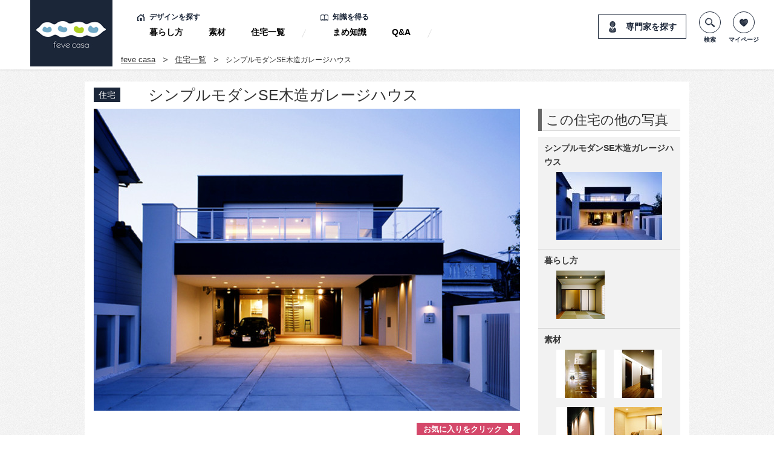

--- FILE ---
content_type: text/html; charset=UTF-8
request_url: https://fevecasa.com/sakuhin/4663/
body_size: 50115
content:
		<!DOCTYPE html PUBLIC "-//W3C//DTD XHTML 1.0 Transitional//EN" "http://www.w3.org/TR/xhtml1/DTD/xhtml1-transitional.dtd">
<html xmlns="http://www.w3.org/1999/xhtml" lang="ja" xml:lang="ja">
<head>
<meta http-equiv="Content-Type" content="text/html; charset=utf-8" />
<meta name="description" content="ゆとりを持って4台の車とバイクが収まる木造のガレージハウスで、1階は趣味室・納戸・ゲストルーム、2階は広いリビング+テラス・寝室・水廻りとなっており、家族4人+犬3匹という家族が機能的でゆとりを持って生活できる動線・ゾーニング計画となっています。" />
<meta name="keywords" content="シンプルモダン,SE,木造,ガレージハウス" />
<title>シンプルモダンSE木造ガレージハウス-fevecasa(フェブカーサ)</title>


<script type="text/javascript">
    var member_login_flag = false;
</script>

    <script type="text/javascript">
        var foote_num = '0';
    </script>
    <meta name="viewport" content="width=device-width" />
            <script type="text/javascript" src="//ajax.googleapis.com/ajax/libs/jquery/1.9.1/jquery.min.js"></script>
        <script type="text/javascript" src="/js/common.js"></script>
    <link rel="stylesheet" type="text/css" href="/css/common.css"/>
    <link rel="stylesheet" type="text/css" href="/css/base.css"/>



<link rel="stylesheet" href="/js/magnific-popup.css" />
<script src="/js/jquery.magnific-popup.min.js"></script>

<script type="text/javascript">
    $(document).ready(function() {

        $('.popup-iframe').magnificPopup({
            type: 'iframe',
            disableOn: 200, //ウィンドウ幅が500px以下だったらモーダル表示させずにリンク先へ遷移
            mainClass: 'mfp-fade',
            removalDelay: 200,
            preloader: false,
            fixedContentPos: false
          });
    });
</script>

<!-- Google Tag Manager -->
<script>(function(w,d,s,l,i){w[l]=w[l]||[];w[l].push({'gtm.start':
new Date().getTime(),event:'gtm.js'});var f=d.getElementsByTagName(s)[0],
j=d.createElement(s),dl=l!='dataLayer'?'&l='+l:'';j.async=true;j.src=
'https://www.googletagmanager.com/gtm.js?id='+i+dl;f.parentNode.insertBefore(j,f);
})(window,document,'script','dataLayer','GTM-PNDMTKQ');</script>
<!-- End Google Tag Manager -->

<script async src="//pagead2.googlesyndication.com/pagead/js/adsbygoogle.js"></script>
<script>
  (adsbygoogle = window.adsbygoogle || []).push({
    google_ad_client: "ca-pub-8736531325199945",
    enable_page_level_ads: true
  });
</script>

<!-- Global site tag (gtag.js) - Google Ads: 754393772 -->
<script async src="https://www.googletagmanager.com/gtag/js?id=AW-754393772"></script>
<script>
  window.dataLayer = window.dataLayer || [];
  function gtag(){dataLayer.push(arguments);}
  gtag('js', new Date());

  gtag('config', 'AW-754393772');
</script>

<!-- Facebook Pixel Code -->
<script>
  !function(f,b,e,v,n,t,s)
  {if(f.fbq)return;n=f.fbq=function(){n.callMethod?
  n.callMethod.apply(n,arguments):n.queue.push(arguments)};
  if(!f._fbq)f._fbq=n;n.push=n;n.loaded=!0;n.version='2.0';
  n.queue=[];t=b.createElement(e);t.async=!0;
  t.src=v;s=b.getElementsByTagName(e)[0];
  s.parentNode.insertBefore(t,s)}(window, document,'script',
  'https://connect.facebook.net/en_US/fbevents.js');
  fbq('init', '723887404716570');
  fbq('track', 'PageView');
</script>
<noscript><img height="1" width="1" style="display:none"
  src="https://www.facebook.com/tr?id=723887404716570&ev=PageView&noscript=1"
/></noscript>
<!-- End Facebook Pixel Code -->

<!-- LINE Tag Base Code -->
<!-- Do Not Modify -->
<script>
(function(g,d,o){
  g._ltq=g._ltq||[];g._lt=g._lt||function(){g._ltq.push(arguments)};
  var h=location.protocol==='https:'?'https://d.line-scdn.net':'http://d.line-cdn.net';
  var s=d.createElement('script');s.async=1;
  s.src=o||h+'/n/line_tag/public/release/v1/lt.js';
  var t=d.getElementsByTagName('script')[0];t.parentNode.insertBefore(s,t);
    })(window, document);
_lt('init', {
  customerType: 'lap',
  tagId: 'a558e27f-c2d7-4caf-a912-e9edda4f5c4c'
});
_lt('send', 'pv', ['a558e27f-c2d7-4caf-a912-e9edda4f5c4c']);
</script>
<noscript>
  <img height="1" width="1" style="display:none"
       src="https://tr.line.me/tag.gif?c_t=lap&t_id=a558e27f-c2d7-4caf-a912-e9edda4f5c4c&e=pv&noscript=1" />
</noscript>
<!-- End LINE Tag Base Code -->

<script type="text/javascript">
var link_url2 = '/sakuhin/4663/';
</script>

<link rel="stylesheet" type="text/css" href="/css/under.css"/>
<script type="text/javascript" src="/js/under.js"></script>
<script type="text/javascript">
function viewMoreImage(c_name,l_name){
	$('.'+c_name+" li ").show();

	$('.'+l_name).hide();
}
</script>

<script type="text/javascript">
var next_id = '';
var prev_id = '';
var max_pop = '6';
var popno = 0;
$(function(){
	var _next = $('.under_slide_right');
	_next.click(changeNext);

	var _left = $('.under_slide_left');
	_left.click(changePrev);

	var _close = $('#popOverlay');
	_close.click(closePop);

	function closePop(){
		$('#popInner').hide();
		$('.under_slide_right').hide();
		$('.under_slide_left').hide();
		$('.popblock').hide();

		$('#popOverlay').fadeOut(300);
	}

	function changeNext(){

		$('.pop'+popno).hide();
		popno = popno+1;

		var link_url = $('.pop'+popno+" .ttl_area a").attr("data_url");

		$.ajax({
			url: link_url,

			dataType: 'json',
			success: function(ds){

			}

		});

		if( max_pop > 1 && popno < max_pop ){
			$('.under_slide_right').show();
		} else {
			$('.under_slide_right').hide();
		}

		if( popno > 1 ){
			$('.under_slide_left').show();
		} else {
			$('.under_slide_left').hide();
		}

		$('.pop'+popno).show();

		var link_url = $('.pop'+popno+" .ttl_area a").attr("href");

		if( link_url == "javascript:void(0)" ){
			link_url = link_url2;
		}

		// ユニバーサル アナリティクスの場合
		ga('send', 'pageview', link_url);

	}

	function changePrev(){
		$('.pop'+popno).hide();
		popno = popno-1;

		var link_url = $('.pop'+popno+" .ttl_area a").attr("data_url");

		$.ajax({
			url: link_url,

			dataType: 'json',
			success: function(ds){

			}

		});

		if( max_pop > 1 && popno < max_pop ){
			$('.under_slide_right').show();
		} else {
			$('.under_slide_right').hide();
		}

		if( popno > 1 ){
			$('.under_slide_left').show();
		} else {
			$('.under_slide_left').hide();
		}

		$('.pop'+popno).show();

		var link_url = $('.pop'+popno+" .ttl_area a").attr("href");

		if( link_url == "javascript:void(0)" ){
			link_url = link_url2;
		}
		// ユニバーサル アナリティクスの場合
		ga('send', 'pageview', link_url);



	}

});



</script>

</head>

<body class="rev">
<div id="popOverlay"></div>
<div id="popBlock">
	<div id="popInner">
    	<p class="under_slide_left  disnon"></p>
        <p class="under_slide_right  disnon"></p>
    	<div class="pop1 disnon popblock">

            <div class="clearfix ttl_area">
                <p>シンプルモダンSE木造ガレージハウス</p>
                <a href="/sakuhin/4663/" data_url="/sakuhin/4663/">詳細を見る</a>
            </div>
                            <p class="image_b"><img src="../../image.php?p=wp-content/uploads/2013/12/01c6c267daf9655d5c85da07ba6e8491.jpg&w=720&h=500" alt="シンプルモダンSE木造ガレージハウス" class="pop_image" /></p>
                    </div>

                <div class="pop2 disnon popblock">
            <div class="clearfix ttl_area">
                <p>時間とともに変化するローコストなモダン和室</p>
                <a href="/life/2194/" data_url="/life/2194/" >詳細を見る</a>
            </div>
                            <p class="image_b"><img src="../../image.php?i=/wp-content/uploads/2013/12/1bc1bffd4c5ff0297d59e23eaff29ef8.jpg&w=720&h=500" alt="時間とともに変化するローコストなモダン和室" class="pop_image" /></p>
                    </div>
        
                <div class="pop3 disnon popblock">
            <div class="clearfix ttl_area">
                <p>光と風が通るシースルー階段</p>
                <a href="/materials/4164/" data_url="/materials/4164/">詳細を見る</a>
            </div>
                            <p class="image_b"><img src="../../image.php?i=/wp-content/uploads/2013/12/93219835cbd1a8a0afe01b337281201c.jpg&w=720&h=500" alt="光と風が通るシースルー階段" class="pop_image" /></p>
                    </div>
                <div class="pop4 disnon popblock">
            <div class="clearfix ttl_area">
                <p>トップライト+光り天井の明るい廊下</p>
                <a href="/materials/3962/" data_url="/materials/3962/">詳細を見る</a>
            </div>
                            <p class="image_b"><img src="../../image.php?i=/wp-content/uploads/2013/12/8921ba863d13ac8bd2655cfa598f7412.jpg&w=720&h=500" alt="トップライト+光り天井の明るい廊下" class="pop_image" /></p>
                    </div>
                <div class="pop5 disnon popblock">
            <div class="clearfix ttl_area">
                <p>光源を隠す連続した壁面照明（ウォールウォッシャー）</p>
                <a href="/materials/3141/" data_url="/materials/3141/">詳細を見る</a>
            </div>
                            <p class="image_b"><img src="../../image.php?i=/wp-content/uploads/2013/12/a92bee132dda449d8c70834f974f8630.jpg&w=720&h=500" alt="光源を隠す連続した壁面照明（ウォールウォッシャー）" class="pop_image" /></p>
                    </div>
                <div class="pop6 disnon popblock">
            <div class="clearfix ttl_area">
                <p>開放できる三本引きのスライド間仕切り建具</p>
                <a href="/materials/2664/" data_url="/materials/2664/">詳細を見る</a>
            </div>
                            <p class="image_b"><img src="../../image.php?i=/wp-content/uploads/2013/12/d357f14d25f2edc7c02a7aba9bee7c14.jpg&w=720&h=500" alt="開放できる三本引きのスライド間仕切り建具" class="pop_image" /></p>
                    </div>
        
    </div>
</div>
<div id="fb-root"></div>
<script>(function(d, s, id) {
  var js, fjs = d.getElementsByTagName(s)[0];
  if (d.getElementById(id)) return;
  js = d.createElement(s); js.id = id;
  js.src = "//connect.facebook.net/ja_JP/all.js#xfbml=1&appId=210911592410143";
  fjs.parentNode.insertBefore(js, fjs);
}(document, 'script', 'facebook-jssdk'));</script>
<div id="fb-root"></div>
<script>(function(d, s, id) {
  var js, fjs = d.getElementsByTagName(s)[0];
  if (d.getElementById(id)) return;
  js = d.createElement(s); js.id = id;
  js.src = "//connect.facebook.net/ja_JP/all.js#xfbml=1&appId=210911592410143";
  fjs.parentNode.insertBefore(js, fjs);
}(document, 'script', 'facebook-jssdk'));</script>
<div id="header">
    <div class="content_header clearfix">
        <h1 class="logo"><a href="/" class="_hover"><img src="/images_new/common/logo.png" alt="fevecasa"></a></h1>
        <div id="btn_menu">
            <span></span>
            <span></span>
            <span></span>
        </div>
        <div id="gnav_wrapper" class="clearfix">
            <div id="gnav" class="clearfix">
                <div class="box_nav">
                    <div class="ttl icon_home">デザインを探す</div>
                    <ul class="list_nav clearfix">
                        <li><a href="/life/">暮らし方</a></li>
                        <li><a href="/materials/">素材</a></li>
                        <li><a href="/sakuhin/">住宅一覧</a></li>
                    </ul>
                </div>
                <div class="box_nav">
                    <div class="ttl icon_book">知識を得る</div>
                    <ul class="list_nav clearfix">
                        <li><a href="/knowhow/">まめ知識</a></li>
                        <li><a href="/qa/">Q&amp;A</a></li>
                    </ul>
                </div>
            </div>
            <div id="header_btn" class="clearfix">
                <ul class="list_btn clearfix">
                	                    <li class="icon_man"><a href="/author/" class="_hover">専門家を探す</a></li>
                </ul>
            </div>
        </div>
        <ul class="list_btn_circle clearfix">
            <li class="icon_lens">
                <a href="javascript:void(0);" class="_hover">
                    <span class="icon"></span>
                    <span class="ttl">検索</span>
                </a>
                <div class="search_area">
                    <form action="/search/" method="get">
                        <input type="text" name="word"  value="" placeholder="キーワード">
                        <input type="submit" value="検索">
                    </form>
                </div>
            </li>
            <li class="icon_heart">
                <a href="/mypage/" class="_hover">
                    <span class="icon"></span>
                    <span class="ttl">マイページ</span>
                </a>
            </li>
        </ul>
        <div id="cover_nav"></div>
    </div>
</div>

<ul id="pnkz">
	<li><a href="/">feve casa</a></li><!--
    --><li><a href="/住宅一覧/">住宅一覧</a></li><!--
	--><li>シンプルモダンSE木造ガレージハウス</li>
</ul>




<div id="contents">
	<div id="contents_block_sub" class="clearfix">
	<div id="contents_inner_sub" class="clearfix">

            	<div id="contents_inner_left_sub">
            <div class="detail_box clearfix">
            	<div class="detail_category">
                	<span>住宅</span>
                </div>
                <div class="detail_ttl">
	                <h3>シンプルモダンSE木造ガレージハウス</h3>
                </div>
            </div>
            <div class="detail_img_box">
            		        	<img src="/image.php?i=/wp-content/uploads/2013/12/01c6c267daf9655d5c85da07ba6e8491.jpg&w=705&h=500" alt="シンプルモダンSE木造ガレージハウス" />
            </div>

            <p class="icon_click">
            	<a >お気に入りをクリック</a>
            </p>
            <ul class="detail_navi clearfix">
            	                <li class="detail_navi1"><span class="eye">67450</span><span class="heart page_like">36</span></li>
                <li class="detail_navi2"><a href="./qa_form.php"><span>質問する</span></a></li>
                                <li class="detail_navi3  like4663"><a href="javascript:void(0);" onclick="countUpDataDetail('m20260122011444','1',4663,'count4663','','like4663','like4663')"><span>Like</span></a></li>
            </ul>

            <div class="detail_sns clearfix">
            	<div class="sns1">
                    <div class="fb-like" data-layout="button_count" data-action="like" data-show-faces="true" data-share="false"></div>
                </div>
                <div class="sns2">
                    <a href="https://twitter.com/share" class="twitter-share-button twitter-count-vertical" data-lang="ja" >ツイート</a>
                    <script>!function(d,s,id){var js,fjs=d.getElementsByTagName(s)[0],p=/^http:/.test(d.location)?'http':'https';if(!d.getElementById(id)){js=d.createElement(s);js.id=id;js.src=p+'://platform.twitter.com/widgets.js';fjs.parentNode.insertBefore(js,fjs);}}(document, 'script', 'twitter-wjs');</script>
                </div>
                <div class="sns3">
                    <a href="//b.hatena.ne.jp/entry/" class="hatena-bookmark-button" data-hatena-bookmark-layout="standard-balloon" data-hatena-bookmark-lang="ja" title="このエントリーをはてなブックマークに追加"><img src="//b.st-hatena.com/images/entry-button/button-only@2x.png" alt="このエントリーをはてなブックマークに追加" width="20" height="20" style="border: none;" /></a><script type="text/javascript" src="//b.st-hatena.com/js/bookmark_button.js" charset="utf-8" async="async"></script>
                </div>
            </div>

            <div>
            	                                        	                            この住宅「シンプルモダンSE木造ガレージハウス」はfeve casa の参加建築家「関戸隆久/株式会社I.P.U.建築計画」が設計した住宅デザインです。                                                                                            「<a href="/life/2194/">時間とともに変化するローコストなモダン和室</a>」                                                                                                「<a href="/life/4164/">光と風が通るシースルー階段</a>」、                                                                「<a href="/life/3962/">トップライト+光り天井の明るい廊下</a>」、                                                                「<a href="/life/3141/">光源を隠す連続した壁面照明（ウォールウォッシャー）</a>」、                                                                「<a href="/life/2664/">開放できる三本引きのスライド間仕切り建具</a>」、                                                                といった画像が登録されています。
                                                                                                    </div>
            <div class="detail_sub_ttl">
            	<h4>住宅詳細</h4>
            </div>
            <div class="sakuhin_prof">
            	<table class="table_architectrist">
					                    <tr>
                        <th>現場所在地</th>
                        <td>
                        -                        </td>
                    </tr>
                                                            <tr>
                        <th>構造</th>
                        <td>-</td>
                    </tr>
                                                            <tr>
                        <th>階数</th>
                        <td>-</td>
                    </tr>
                                                            <tr>
                        <th>工務店</th>
                        <td>-</td>
                    </tr>
                                                            <tr>
                        <th>家族構成</th>
                        <td>-</td>
                    </tr>
                                                            <tr>
                        <th>敷地面積</th>
                        <td>-</td>
                    </tr>
                                                            <tr>
                        <th>延床面積</th>
                        <td>-</td>
                    </tr>
                                                            <tr>
                        <th>建築費用</th>
                        <td>-</td>
                    </tr>
                                                            <tr>
                        <th>建築費坪単価</th>
                        <td>-</td>
                    </tr>
                                                            <tr>
                        <th>設計料</th>
                        <td>-</td>
                    </tr>
                                    </table>
            </div>
                        <div class="detail_sub_ttl">
            	<h4>Q&amp;A教えて建築家</h4>
            </div>

            <div class="detail_qa_txt clearfix">
            	<div class="detail_qa_txt_left">この写真に対して、設計をした建築家に質問ができます。</div>

                <div class="detail_qa_txt_right"><a href="./qa_form.php"><span>この写真に関する質問をする</span></a></div>

            </div>
                                </div>
        
                <div id="contents_inner_right_sub">

            <div class="detail_sub_ttl3">
            	<h5>この住宅の他の写真</h5>
            </div>
            <div class="dtail_reco_box mt10 ">
            	<p>シンプルモダンSE木造ガレージハウス</p>
                <div class="pic_area">
                    	<a href="javascript:void(0);" onclick="showPop2(1);" >
                                                            <img src="../../image.php?p=wp-content/uploads/2013/12/01c6c267daf9655d5c85da07ba6e8491.jpg&w=175&h=175" alt="" />
                                                    </a>
                    </li>
                </div>
            </div>
                        <div class="dtail_reco_box clearfix">
            	<p>暮らし方</p>
                <ul class="clearfix life_image_list">
                	                    <li>
                    	<a href="javascript:void(0);" onclick="showPop2(2);" >
                        	                                <img src="../../image.php?i=/wp-content/uploads/2013/12/1bc1bffd4c5ff0297d59e23eaff29ef8.jpg&w=80&h=80" alt="時間とともに変化するローコストなモダン和室" width="80" />
                                                    </a>
                    </li>
                    
                </ul>
                            </div>
                                    <div class="dtail_reco_box last clearfix">
            	<p>素材</p>
                <ul class="clearfix mate_image_list">
                	                    <li>
                    	<a href="javascript:void(0);" onclick="showPop2(3);" >
                        	                                <img src="../../image.php?i=/wp-content/uploads/2013/12/93219835cbd1a8a0afe01b337281201c.jpg&w=80&h=80" alt="光と風が通るシースルー階段" width="80" />
                                                    </a>
                    </li>
                                        <li>
                    	<a href="javascript:void(0);" onclick="showPop2(4);" >
                        	                                <img src="../../image.php?i=/wp-content/uploads/2013/12/8921ba863d13ac8bd2655cfa598f7412.jpg&w=80&h=80" alt="トップライト+光り天井の明るい廊下" width="80" />
                                                    </a>
                    </li>
                                        <li>
                    	<a href="javascript:void(0);" onclick="showPop2(5);" >
                        	                                <img src="../../image.php?i=/wp-content/uploads/2013/12/a92bee132dda449d8c70834f974f8630.jpg&w=80&h=80" alt="光源を隠す連続した壁面照明（ウォールウォッシャー）" width="80" />
                                                    </a>
                    </li>
                                        <li>
                    	<a href="javascript:void(0);" onclick="showPop2(6);" >
                        	                                <img src="../../image.php?i=/wp-content/uploads/2013/12/d357f14d25f2edc7c02a7aba9bee7c14.jpg&w=80&h=80" alt="開放できる三本引きのスライド間仕切り建具" width="80" />
                                                    </a>
                    </li>
                    
                </ul>
                
            </div>
            
                        <div class="detail_sub_ttl3">
            	<h5>建築家</h5>
            </div>
                        <div class="dtail_auther_box clearfix">
            	<div class="dtail_auther_box_left">
                	<a href='/author/関戸隆久/'  >
                	                        <img src="../../image.php?p=wp-content/uploads/userphoto/125.jpg&w=100" alt="関戸隆久/株式会社I.P.U.建築計画" />
                                        </a>
                </div>
                <div class="dtail_auther_box_right">
                	<p class="dtail_auther_ttl">
                    	関戸隆久/株式会社I.P.U.建築計画                    </p>

                </div>
            </div>
            <p class="mt15"><a href='/author/関戸隆久/'  class="link_more">この建築家のすべての投稿を見る</a></p>
            <a href="/author/form.php?id=125" class="contact_btn_new "><span class="span_txt">お問い合せ</span></a>
            <a href="/author/form.php?id=125&m=s" class="contact_btn_new  "><span class="span_txt">資料請求</span></a>

        </div>
        
    </div>


    <div id="contents_inner">
    	<div id="contents_inner_left">
        	<div class="contents_ttl clearfix">
    <h3>人気<span>ランキング</span></h3>
    <a href="/ranking/" class="ttl_more"><span>もっと見る</span></a>
</div>

<ul class="top_new_rank_arae clearfix">
    
    <li>
                    <p class="top_rank_no"><img src="/images/top/icon_no1.png" width="60" height="60" alt=""/></p>
                <a href="/sakuhin/%e3%82%b9%e3%82%ad%e3%83%83%e3%83%97%e3%83%95%e3%83%ad%e3%82%a2%e3%81%ae3%e4%b8%96%e5%b8%af%e4%bd%8f%e5%ae%85/">
        <img class="rank_main_image" src="/image.php?i=/upload_img/house/20160823_xxfqy3pU.png&w=224&h=224" width="224" height="224" alt="スキップフロアの3世帯住宅" />
        </a>
        <div class="top_rank_data">
            
            <span class="data_show">13</span>
            <span class="data_like ">1</span>
        </div>
    </li>
    
    <li>
                    <p class="top_rank_no"><img src="/images/top/icon_no2.png" width="60" height="60" alt=""/></p>
                <a href="/sakuhin/%e6%9f%94%e3%82%89%e3%81%8b%e3%81%aa%e9%a2%a8%e3%81%8b%e3%82%99%e9%80%9a%e3%82%8b%e9%80%a3%e6%a0%bc%e5%ad%90%e3%83%bb%e3%83%a2%e3%82%bf%e3%82%99%e3%83%b3%e5%92%8c%e9%a2%a8%e3%81%ae%e5%ae%b6/">
        <img class="rank_main_image" src="/image.php?i=/wp-content/uploads/2013/12/6b578907ff85cce0d3423116bb187979.jpg&w=224&h=224" width="224" height="224" alt="柔らかな風が通る連格子・モダン和風の家" />
        </a>
        <div class="top_rank_data">
            
            <span class="data_show">10</span>
            <span class="data_like ">37</span>
        </div>
    </li>
    
    <li>
                    <p class="top_rank_no"><img src="/images/top/icon_no3.png" width="60" height="60" alt=""/></p>
                <a href="/sakuhin/%ef%bd%88%ef%bd%8f%ef%bd%95%ef%bd%93%ef%bd%85_en-%e5%a6%bb%e3%81%af%e3%82%ad%e3%83%83%e3%83%81%e3%83%b3%e3%83%bb%e5%a4%ab%e3%81%af%e5%a4%96%e5%a3%81%e3%81%ae%e5%ae%b6/">
        <img class="rank_main_image" src="/image.php?i=/wp-content/uploads/2014/02/3f011c4b84109bc641978e048c9b1a70.jpg&w=224&h=224" width="224" height="224" alt="House_EN - 妻はキッチン・夫は外壁の家 -" />
        </a>
        <div class="top_rank_data">
            
            <span class="data_show">9</span>
            <span class="data_like ">3</span>
        </div>
    </li>
    </ul>
    
<div class="contents_ttl clearfix">
    <h3><img src="/fevematome/images/top/top_matome_logo.png" alt="fev'sまとめ" /></h3>
    <a href="/fevematome/" class="ttl_more"><span>一覧を見る</span></a>
</div>




<div class="top_contents clearfix" >
		    <!--one-->
        <div class="top_matome_block clearfix">
        <div class="top_matome_block_left" style="margin-bottom: 20px;">
                        <img src="/image.php?i=/upload_img/house/20140612_vwfTCLUL.jpg&w=300&h=200" width="300"  alt="" />
                    </div>
        
        <div class="top_matome_block_right">
            <div class="top_matome_block_right_ttl">
                <h3><a style="color:#333333;font-size:22px;font-weight:normal;line-height:130%;" href="/fevematome/detail.php?id=1531">木の温もりと光の調和：極上のリラックス空間を作る照明アイデア集</a></h3>
            </div>
            <p class="top_matome_block_right_txt">
				家を建てたあとに選べる照明もありますが、実は、埋め込み式や間接照明など“設計段階で決めておくべき照明”も意外と多いのです。光の色合いひとつで、空間の印象は大きく変化します。だからこそ、照明計画は家...            </p> 
            
            <p class="top_matome_block_right_link">
                <a href="/fevematome/detail.php?id=1531">続きを読む</a>
            </p>
            
            <div class="top_matome_block_right_btm">
                <span class="top_matome_block_right_btm_eye">461</span><span class="top_matome_block_right_btm_heart">0</span><span class="top_matome_block_right_btm_category">リビング・ライトアップ・間接照明・癒し・ダウンライト・ダイニング・トップライト</span>
            </div>
            
        </div>
    </div>
    <!--/one-->
	    <!--one-->
        <div class="top_matome_block clearfix">
        <div class="top_matome_block_left" style="margin-bottom: 20px;">
                        <img src="/image.php?i=/upload_img/house/20140512_zXXhTzUh.jpg&w=300&h=200" width="300"  alt="" />
                    </div>
        
        <div class="top_matome_block_right">
            <div class="top_matome_block_right_ttl">
                <h3><a style="color:#333333;font-size:22px;font-weight:normal;line-height:130%;" href="/fevematome/detail.php?id=1532">アクセントカラーの上手な取り入れ方</a></h3>
            </div>
            <p class="top_matome_block_right_txt">
				シンプルな空間に“思い切った色”をひとつ加えるだけで、お部屋の印象は驚くほどセンスアップします。お好きな色を住まいに取り入れ、唯一無二の空間づくりを楽しんでみませんか。            </p> 
            
            <p class="top_matome_block_right_link">
                <a href="/fevematome/detail.php?id=1532">続きを読む</a>
            </p>
            
            <div class="top_matome_block_right_btm">
                <span class="top_matome_block_right_btm_eye">206</span><span class="top_matome_block_right_btm_heart">0</span><span class="top_matome_block_right_btm_category">インテリア・パッシブ・遊び心・トイレ・カラー・グリーン・カラフル・ポップ・ビビット・打ち放し・色・作用・ワンポイント・アクセント・レッド・赤・ビビットカラー</span>
            </div>
            
        </div>
    </div>
    <!--/one-->
	

    <!--one-->
    <!--    <div class="top_matome_block mt20 clearfix">
        <div class="top_matome_block_left">
            <img src="/fevematome/images/top/top02.jpg" width="300" height="200" alt="" />
        </div>
        
        <div class="top_matome_block_right">
            <div class="top_matome_block_right_ttl">
                <h3>
                    今週末はなに作る？素敵なストーブライフのためのお家10選
                </h3>
            </div>
            <p class="top_matome_block_right_txt">
                日中もめっきり寒くなり、家に帰ると暖かい暖房器具が恋しい季節になってきましたね。こたつや床暖房も魅力的ですが、この冬思い切...
            </p> 
            
            <p class="top_matome_block_right_link">
                <a href="#">続きを読む</a>
            </p>
            
            <div class="top_matome_block_right_btm">
                <span class="top_matome_block_right_btm_eye">12</span><span class="top_matome_block_right_btm_heart">12</span><span class="top_matome_block_right_btm_category">暖炉・薪ストーブ・エネルギー・暖房・パッシブ</span>
            </div>
            
        </div>
    </div> -->
    <!--/one-->
    
</div>


        </div>

                <div id="contents_inner_right">

            	<div class="right_box">
        <h4>サービス紹介動画</h4>

        <div class="right_movie_area">
        	<a class="popup-iframe"  href="https://www.youtube.com/watch?v=NmzPc4x17TM" ><img src="/images/top/movie_sample.jpg" width="218" height="109" alt="サービス紹介動画"/></a>
        </div>
    </div>

<!--
    <div class="right_event_area">
        <a href="/event/">
            <img src="/images/common/event_bnr02.jpg" width="250" height="84" alt="専門家のイベント情報"/>
        </a>
    </div>
            -->
        	<ul class="right_bnr_list mt20">
        	        	<li>
            	                <a href="https://www.mokkotsu.com" onclick="ga('send', 'event', '住宅写真一覧・詳細重木', 'click', 'https://www.mokkotsu.com', true);"  target="_blank"   class="_hover">
                                <img src="/upload_img/bnr/20190908_h94zh5ry.png" alt="住宅写真一覧・詳細重木" />
                                </a>
                            </li>
                    </ul>
    
    <div class="right_box2" >
        <h4>おすすめ記事</h4>

        <p class="right_qa_ttl">
        <a href="/public/ad/index5.php" class="clearfix">
        	<span class="ad_right_block02_l">
	            <img src="/image.php?i=/images/ad/05/image001.jpg&w=154&h=154" width="80" class="matome_right_image" alt="" />
            </span>
            <span class="ad_right_block02_r">
	            インテリアコーディネートのコツ。<br />
				アクセントクロスからイメージを広げよう
            </span>
        </a>
        </p>

        <p class="right_qa_ttl">
        <a href="/public/ad/index4.php" class="clearfix">
        	<span class="ad_right_block02_l">
	            <img src="/image.php?i=/images/top/pic_ad04.jpg&w=154&h=154" width="80" class="matome_right_image" alt="" />
            </span>
            <span class="ad_right_block02_r">
	            アメリカのクラシックな住宅をお手本に。<br />外観デザインに合うインテリアスタイルを学ぼう<br /><span class="sponsored_span">Sponsored</span>
            </span>
        </a>
        </p>

    </div>

    <div class="right_box2" >
        <h4>人気のfev’sまとめ</h4>


		
		<p class="right_qa_ttl"><a href="/fevematome/detail.php?id=164" class="clearfix"><img src="/image.php?i=/wp-content/uploads/2013/11/1adc81e21e01b2980e556598bd32f552.jpg&w=160&h=160" width="80" class="matome_right_image" alt="" />スロープのある家</a></p>
    	
		<p class="right_qa_ttl"><a href="/fevematome/detail.php?id=163" class="clearfix"><img src="/image.php?i=/upload_img/house/20150219_eLFB3MHP.jpg&w=160&h=160" width="80" class="matome_right_image" alt="" />職人の腕がなる！狭小を狭小に見せない住宅５連発</a></p>
    	
		<p class="right_qa_ttl"><a href="/fevematome/detail.php?id=1045" class="clearfix"><img src="/image.php?i=/upload_img/house/20160726_URQHhBfd.jpg&w=160&h=160" width="80" class="matome_right_image" alt="" />落ち着いた色が好き！グレー&モカ色の外観特集</a></p>
    	
		<p class="right_qa_ttl"><a href="/fevematome/detail.php?id=1141" class="clearfix"><img src="/image.php?i=/wp-content/uploads/2014/01/e9876edb98d08336320ea9cf14a7b876.jpg&w=160&h=160" width="80" class="matome_right_image" alt="" />半透明素材がつくりだす光の間仕切り</a></p>
    	
		<p class="right_qa_ttl"><a href="/fevematome/detail.php?id=74" class="clearfix"><img src="/image.php?i=/upload_img/matome/20150316_NbJn6LsP.jpg&w=160&h=160" width="80" class="matome_right_image" alt="" />あなたの家の窓から何が見えますか？季節を楽しむ窓8選</a></p>
    	    </div>


    <p class="mt30">
        <a href="/public/index.php"><img src="/images/common/image_join.gif" width="250" height="245" alt="建築家の方へ" /></a>
    </p>
    
    <div id="fb_like_box">
	    <div class="fb-like-box" data-width="250px" data-href="https://www.facebook.com/fevecasa" data-colorscheme="light" data-show-faces="false" data-header="true" data-stream="true" data-show-border="true"></div>
    </div>
        </div>
            </div>
    </div>
</div>



<div class="">
<div id="footer">
    <div id="footer_info" class="clearfix">
        <div class="content_inner">
            <div id="footer_about">
                <div class="inner">
                    <h3 class="ttl">About</h3>
                    <p class="body">
                        feve casa（フェブカーサ）は、住まいのデザインを楽しむ方のための、住空間デザインのポータルサイトです。 <br>
                        <br>
                        暮らし方、素材、品質など、さまざなまアプローチから、あなたが探し求めていた住まいのイメージを見つけ出す事ができます。<br>
                        フェブカーサは、あなたの感性と直感が詰め込まれた、あなただけのページをご用意いたします。<br>
                        <br>
                        感性と直感でつくる理想の住まいのイメージは、きっとあなたの素敵な住まいづくりの道しるべとして、ご活用いただけることと思います。<br>
                        <br>
                        家づくりにワクワクを。<br>
                        フェブカーサは、あなたの心が躍る家づくりをサポートする、住空間デザインのポータルサイトです。
                    </p>
                </div>
            </div>
            <div id="footer_keyword">
                <div class="inner">
                    <h3 class="ttl">人気のキーワード</h3>
                    <ul id="footer_list_keyword" class="clearfix">
                                                                        <li><a href="/side/?id=42">中庭のある家</a></li>
                                                <li><a href="/side/?id=43">ウッドデッキのある家</a></li>
                                                <li><a href="/side/?id=44">バスルームのデザイン</a></li>
                                                <li><a href="/side/?id=45">子供の勉強スペース</a></li>
                                                <li><a href="/side/?id=46">アウトドアリビング</a></li>
                                                <li><a href="/side/?id=47">照明のアイデア</a></li>
                                                <li><a href="/side/?id=48">造作家具のデザイン</a></li>
                                                <li><a href="/side/?id=49">パントリーのある暮らし</a></li>
                                                <li><a href="/side/?id=32">植物のある暮らし</a></li>
                                                <li><a href="/side/?id=33">趣味を楽しむ家</a></li>
                                                <li><a href="/side/?id=34">眺望のよい家</a></li>
                                                <li><a href="/side/?id=35">個性派住宅</a></li>
                                                <li><a href="/side/?id=36">田舎暮らしを楽しむ家</a></li>
                                                <li><a href="/side/?id=37">ホームパーティーを楽しむ</a></li>
                                                <li><a href="/side/?id=38">古民家住宅</a></li>
                                                <li><a href="/side/?id=39">海を望む暮らし</a></li>
                                                <li><a href="/side/?id=40">大開口のある家</a></li>
                                                <li><a href="/side/?id=41">ホームオフィス</a></li>
                                                <li><a href="/side/?id=2">ガレージのある家</a></li>
                                                <li><a href="/side/?id=3">平屋住宅</a></li>
                                                <li><a href="/side/?id=4">スキップフロア</a></li>
                                                <li><a href="/side/?id=5">土間のある家</a></li>
                                                <li><a href="/side/?id=6">バリアフリー住宅</a></li>
                                                <li><a href="/side/?id=7">リビングのデザイン</a></li>
                                                <li><a href="/side/?id=8">キッチンのデザイン</a></li>
                                                <li><a href="/side/?id=9">トイレのデザイン</a></li>
                                                <li><a href="/side/?id=10">整理収納</a></li>
                                                <li><a href="/side/?id=11">家具と収納</a></li>
                                                <li><a href="/side/?id=12">テラスのある家</a></li>
                                                <li><a href="/side/?id=13">ベランダとバルコニー</a></li>
                                                <li><a href="/side/?id=14">屋上のある家</a></li>
                                                <li><a href="/side/?id=15">寝室のデザイン</a></li>
                                                <li><a href="/side/?id=16">階段のデザイン</a></li>
                                                <li><a href="/side/?id=17">吹き抜けのある家</a></li>
                                                <li><a href="/side/?id=18">エクステリアのデザイン</a></li>
                                                <li><a href="/side/?id=19">エコ住宅</a></li>
                                                <li><a href="/side/?id=20">２世帯住宅</a></li>
                                                <li><a href="/side/?id=21">自然素材の家</a></li>
                                                <li><a href="/side/?id=22">３階建て</a></li>
                                                <li><a href="/side/?id=23">狭小住宅の間取り</a></li>
                                                <li><a href="/side/?id=24">無垢材を使った家</a></li>
                                                <li><a href="/side/?id=25">子育て住宅</a></li>
                                                <li><a href="/side/?id=26">シンプルモダン</a></li>
                                                <li><a href="/side/?id=27">コートハウス</a></li>
                                                <li><a href="/side/?id=28">ペットと暮らす家</a></li>
                                                <li><a href="/side/?id=29">屋上庭園</a></li>
                                                <li><a href="/side/?id=30">ガーデニングを楽しむ住まい</a></li>
                                                <li><a href="/side/?id=31">リノベーション住宅</a></li>
                                            </ul>
                </div>
            </div>
        </div>
    </div>
    <div id="footer_link" class="clearfix">
        <div class="content_inner">
            <div class="footer_link_box">
                <h4 class="ttl icon_home">デザインを探す</h4>
                <ul class="footer_list_link clearfix">
                    <li><a href="/life/">暮らし方</a></li>
                    <li><a href="/materials/">素材</a></li>
                    <li><a href="/quality/">品質</a></li>
                    <li><a href="/住宅一覧/">住宅一覧</a></li>
                    <li><a href="/shindan/">住む診断</a></li>
                </ul>
            </div>
            <div class="footer_link_box">
                <h4 class="ttl icon_book">知識を得る</h4>
                <ul class="footer_list_link clearfix">
                    <li><a href="/qa/">専門家Q&amp;A みんなの建築相談</a></li>
                    <li><a href="/knowhow/">まめ知識</a></li>
                </ul>
            </div>
            <div class="footer_link_box">
                <h4 class="ttl">フェブカーサについて</h4>
                <ul class="footer_list_link clearfix">
                    <li><a href="/public/about.php">feve casaとは？</a></li>
                    <li><a href="/public/index.php">専門家の方へ</a></li>
                    <li><a href="/public/faq.php">よくある質問</a></li>
                    <li><a href="/user_mng/">専門家ログイン</a></li>
                </ul>
            </div>
            <div class="footer_link_box">
                <h4 class="ttl">運営会社</h4>
                <ul class="footer_list_link clearfix">
                    <li><a href="/public/ourvision.php">OurVision</a></li>
                    <li><a href="http://www.ncn-se.co.jp/" target="_blank">運営会社</a></li>
                    <li><a href="/inquiry/">お問い合わせ</a></li>
                    <li><a href="/sitemap/">サイトマップ</a></li>
                    <li><a href="/public/policy.php">利用規約</a></li>
                    <li><a href="/public/privacypolicy.php">個人情報保護方針</a></li>
                    <li><a href="/public/entrypolicy.php">登録規約</a></li>
                   
                </ul>
            </div>
        </div>
    </div>
    <div id="copyright">
        <div class="content_inner">
            <address>Copyright&copy; feve casa All rights reserved.</address>
        </div>
    </div>
</div>

<!-- Google Tag Manager (noscript) -->
<noscript><iframe src="https://www.googletagmanager.com/ns.html?id=GTM-PNDMTKQ"
height="0" width="0" style="display:none;visibility:hidden"></iframe></noscript>
<!-- End Google Tag Manager (noscript) -->

<!-- Yahoo Code for your Target List -->
<script type="text/javascript" language="javascript">
/* <![CDATA[ */
var yahoo_retargeting_id = '1EDDPYCF7D';
var yahoo_retargeting_label = '';
var yahoo_retargeting_page_type = '';
var yahoo_retargeting_items = [{item_id: '', category_id: '', price: '', quantity: ''}];
/* ]]> */
</script>
<script type="text/javascript" language="javascript" src="https://b92.yahoo.co.jp/js/s_retargeting.js"></script>
</div>


<script type="text/javascript">
var linecount = 1;
var imgboxCount = "";
var slide_num=1;
var timer = "";
var flag2 = true;
var slide_n = 0;
$(function(){

	imgboxCount = $("#slide01 li").length;
	var slide_start = function() {
		// スクロールするエリアのサイズを決める
		$("ul#slide01").css("width", ( imgboxCount + 1) * 320 +"px");

		for(var i =1;i<=imgboxCount;i++){
			$("li.slide"+i).css("left","0px");
			if(i != 1){
				$("li.slide"+i).hide();
			}
		}


		$("ul#slide01").css("left","0px");


	};


	var slide_img = function() {
		// 表示されている画像を一つ分スライドし、次の画像を表示する
		// 最後の画像（一つ目のコピー）を表示しおえたら、先頭に戻す
		// 現在の表示位置を取得する

		slide_num = slide_num+1;
		if(slide_num > imgboxCount ){
			slide_num = 1;
		}

		var wn=1;

		while( wn <= imgboxCount ){
			$(".slide"+wn).fadeOut(800);
			$(".icon_slide"+wn+" a img").attr({"src":"/images/sp/top/icon_slide.png"});
			wn++;
		}
		$(".icon_slide"+slide_num+" a img").attr({"src":"/images/sp/top/icon_slide_on.png"});
		$(".slide"+slide_num).fadeIn(1000);

	  };

	// スライドを止める際、下記//slide_start();に変更　手順①　（手順④まであり）
	slide_start();
	// 3秒ごとに画面更新する
	// スライドを止める際、下記//var timer = setInterval( slide_img, 5000 );に変更　手順②
	timer = setInterval( slide_img, 3000 );

	var _nextBtn2 = $('.slide_right a');
    var _prevBtn2 = $('.slide_left a');
	_prevBtn2.click(topPrev2);
    _nextBtn2.click(topNext2);

	 var _slideLike = $('.like_btn_area a');
	_slideLike.click(slideLike);

	function topPrev2(){
		clearInterval(timer);

		if( flag2 == true ){


			slide_num = slide_num-1;
			if(slide_num == 0 ){
				slide_num = imgboxCount;
			}

			var wn=1;

			while( wn <= imgboxCount ){
				$(".slide"+wn).fadeOut(800);
				$(".icon_slide"+wn+" a img").attr({"src":"/images/sp/top/icon_slide.png"});
				wn++;
			}
			$(".icon_slide"+slide_num+" a img").attr({"src":"/images/sp/top/icon_slide_on.png"});
			$(".slide"+slide_num).fadeIn(1000);

			flag2 = true;
		}
	}

	function topNext2(){
		clearInterval(timer);

		if( flag2 == true ){

			slide_num = slide_num+1;
			if(slide_num > imgboxCount ){
				slide_num = 1;
			}

			var wn=1;

			while( wn <= imgboxCount ){
				$(".slide"+wn).fadeOut(800);
				$(".icon_slide"+wn+" a img").attr({"src":"/images/sp/top/icon_slide.png"});
				wn++;
			}
			$(".icon_slide"+slide_num+" a img").attr({"src":"/images/sp/top/icon_slide_on.png"});
			$(".slide"+slide_num).fadeIn(1000);
		}
	}


});


function changeSlideSp(n){
	clearInterval(timer);

	slide_num = n;


	var wn=1;
	while( wn <= imgboxCount ){
		$(".slide"+wn).fadeOut(800);
		$(".icon_slide"+wn+" a img").attr({"src":"/images/sp/top/icon_slide.png"});
		wn++;
	}
	$(".icon_slide"+slide_num+" a img").attr({"src":"/images/sp/top/icon_slide_on.png"});
	$(".slide"+slide_num).fadeIn(1000);

	flag2 = true;


}
</script>


</body>
</html>

--- FILE ---
content_type: text/html; charset=utf-8
request_url: https://www.google.com/recaptcha/api2/aframe
body_size: 186
content:
<!DOCTYPE HTML><html><head><meta http-equiv="content-type" content="text/html; charset=UTF-8"></head><body><script nonce="A8wHN0XUBFSITB7WIJRZ-A">/** Anti-fraud and anti-abuse applications only. See google.com/recaptcha */ try{var clients={'sodar':'https://pagead2.googlesyndication.com/pagead/sodar?'};window.addEventListener("message",function(a){try{if(a.source===window.parent){var b=JSON.parse(a.data);var c=clients[b['id']];if(c){var d=document.createElement('img');d.src=c+b['params']+'&rc='+(localStorage.getItem("rc::a")?sessionStorage.getItem("rc::b"):"");window.document.body.appendChild(d);sessionStorage.setItem("rc::e",parseInt(sessionStorage.getItem("rc::e")||0)+1);localStorage.setItem("rc::h",'1769012094984');}}}catch(b){}});window.parent.postMessage("_grecaptcha_ready", "*");}catch(b){}</script></body></html>

--- FILE ---
content_type: text/css
request_url: https://fevecasa.com/css/base.css
body_size: 1337
content:
@charset "UTF-8";
/* Reset
------------------------------------------------------------*/
body,div,dl,dt,dd,ul,ol,li,h1,h2,h3,h4,h5,h6,form,fieldset,input,textarea,p,blockquote,th,td {
	margin: 0;
	padding: 0;
}
address,em,strong,th {
	font-style: normal;
}

table {
	border-collapse: collapse;
	border-spacing: 0;
}

th {
	text-align: left;
}

hr,legend {
	display: none;
}

h1,h2,h3,h4,h5,h6 {
	font-size: 100%;
}

img,fieldset {
	border: 0;
}

li {
	list-style-type: none;
}

img {
	vertical-align: top;
}

/*IE6*/
* html img{
	vertical-align: bottom;
}
/*IE7*/
*:first-child+html img{
	vertical-align: bottom;
}

/* Fonts
------------------------------------------------------------*/
body {
	font-size: 75%; /* IE */
	font-family: "Roboto","Yu Gothic Medium", "游ゴシック Medium", YuGothic, "游ゴシック体","qMmpS Pro W3","Hiragino Kaku Gothic Pro","CI","Meiryo",verdana,Osaka,"lr oSVbN","MS PGothic",Sans-Serif;
}
html>/**/body {
	font-size: 12px; /* Except IE */
}

/* clearfix
------------------------------------------------------------*/
.clearfix:after {
	visibility: hidden;
	display: block;
	font-size: 0;
	content: " ";
	clear: both;
	height: 0;
}

* html .clearfix { zoom: 1; } /* IE6 */
*:first-child+html .clearfix { zoom: 1; } /* IE7 */


--- FILE ---
content_type: text/javascript
request_url: https://fevecasa.com/js/under.js
body_size: 11971
content:
// JavaScript Document

function countUpData2(member_id,post_type,post_id,class_name,class_name2,detail_like){
	//alert('/fev/cout_up.php?member_id='+member_id+'post_type='+post_type+'post_id='+post_id);
	//alert('/cout_up.php?member_id='+member_id+'&post_type='+post_type+'&post_id='+post_id);
	
	if(member_login_flag == false){
		location.href = '/login2/register.php?post_type='+post_type+'&post_id='+post_id;
		return false;
	}
	
	var slide_view = false;
	if(class_name2){
		if( $("."+class_name2).hasClass("active")){
			$("."+class_name2).removeClass("active");
			
			foote_num = foote_num-1;
		} else {
			$("."+class_name2).addClass("active");
			slide_view = 1;
			foote_num = foote_num+1;
		}	
	}
	
	if( foote_num >= 1 ){
		
		$(".my_feve_album_inner").hide();
		$(".my_feve_album_inner2").show();
		$(".my_feve_album1_inner").animate({ bottom: "-250px" }, 0,function(){
				
		});	
	} else {
		
		$(".my_feve_album_inner").show();
		$(".my_feve_album_inner2").hide();
		$(".my_feve_album1_inner").animate({ bottom: "-280px" }, 0,function(){
				
		});	
	}
	
	if(detail_like){
		if(detail_like == 'slide_like0' || detail_like == 'slide_like1' || detail_like == 'slide_like2' || detail_like == 'slide_like3' || detail_like == 'slide_like4' ){
			if( $("."+class_name2+" a ").hasClass("active")){
				$("."+class_name2+"  a ").removeClass("active");
			} else {
				$("."+class_name2+" a ").addClass("active");
				
				
			}
		} else {
			
			if( $("."+detail_like).hasClass("active")){
				//$("."+detail_like).removeClass("like");
				$("."+detail_like).removeClass("active");
				
			} else {
				//$("."+detail_like).addClass("like");
				$("."+detail_like).addClass("active");
				
			}		
		}
	}
	
	$.ajax({
		url: '/cout_up.php?member_id='+member_id+'&post_type='+post_type+'&post_id='+post_id,
		
		dataType: 'json',
		success: function(ds){
			if( ds.error ){
				
			}else{
				
				
				
				for( var i=0; i<ds.length; i++ ){
					
					//$("#side_serise").append("<option value='"+ds[i].series_id+"' >"+ds[i].jpn_name+"</option>");
					//alert(ds[i].count);
					if( i == 0 ){
						
						if(class_name){
							$("."+class_name).html(ds[i].count);
							
							slide_num = ds[i].count*1-1
							slide_num2 = Math.ceil(slide_num/2);
						}
						$("#footer_slide ul").html("");
						$("#ft_fev_count").html(ds[i].total);
						var html1 = $(".page_like").html();
						//alert(class_name2);
						//alert(html1);
						
						$(".page_like").html(ds[i].count);
						
						if(class_name2){
							$("."+class_name2).html(ds[i].count);
						}
						
					}
					if(ds[i].img){
						$("#footer_slide ul").append(ds[i].img);
					}
					
				}
				
				
			}
			
		}
			
	});
	
	if( slide_view ){
		if(footer_flag == 0){
			footer_flag = 1;
			$(".my_feve_album1_inner").animate({ bottom: "0px" }, 300);
		}
	}
	
}

function countUpDataOld(member_id,post_type,post_id,class_name,class_name2,detail_like){
	//alert('/fev/cout_up.php?member_id='+member_id+'post_type='+post_type+'post_id='+post_id);
	//alert('/cout_up.php?member_id='+member_id+'&post_type='+post_type+'&post_id='+post_id);
	var slide_view = false;
	
	if(member_login_flag == false){
		location.href = '/login2/register.php?post_type='+post_type+'&post_id='+post_id;
		return false;
	}
	
	if(class_name2){
		if( $("."+class_name2).hasClass("active")){
			$("."+class_name2).removeClass("active");
			foote_num = foote_num-1;
			
		} else {
			
			$("."+class_name2).addClass("active");
			slide_view = 1;
			foote_num = foote_num+1;
		}	
	}
	
	if( foote_num >= 1 ){
		
		$(".my_feve_album_inner").hide();
		$(".my_feve_album_inner2").show();
		$(".my_feve_album1_inner").animate({ bottom: "-250px" }, 0,function(){
				
		});	
	} else {
		
		$(".my_feve_album_inner").show();
		$(".my_feve_album_inner2").hide();
		$(".my_feve_album1_inner").animate({ bottom: "-280px" }, 0,function(){
				
		});	
	}
	
	if(detail_like){
		if(detail_like == 'slide_like0' || detail_like == 'slide_like1' || detail_like == 'slide_like2' || detail_like == 'slide_like3' || detail_like == 'slide_like4' ){
			if( $("."+class_name2+" a ").hasClass("active")){
				$("."+class_name2+"  a ").removeClass("active");
			} else {
				$("."+class_name2+" a ").addClass("active");
				
				
			}
		} else {
			
			if( $("."+detail_like).hasClass("active")){
				//$("."+detail_like).removeClass("like");
				$("."+detail_like).removeClass("active");
				
			} else {
				//$("."+detail_like).addClass("like");
				$("."+detail_like).addClass("active");
				
			}		
		}
	}
	
	$.ajax({
		url: '/cout_up.php?member_id='+member_id+'&post_type='+post_type+'&post_id='+post_id,
		
		dataType: 'json',
		success: function(ds){
			if( ds.error ){
				
			}else{
				
				
				
				for( var i=0; i<ds.length; i++ ){
					
					//$("#side_serise").append("<option value='"+ds[i].series_id+"' >"+ds[i].jpn_name+"</option>");
					//alert(ds[i].count);
					if( i == 0 ){
						
						if(class_name){
							$("."+class_name).html(ds[i].count);
							
							slide_num = ds[i].count*1-1
							slide_num2 = Math.ceil(slide_num/2);
						}
						$("#footer_slide ul").html("");
						$("#ft_fev_count").html(ds[i].total);
						var html1 = $(".page_like").html();
						//alert(class_name2);
						//alert(html1);
						
						$(".page_like").html(ds[i].count);
						

						if(class_name2){
							$("."+class_name2).html(ds[i].count);
						}
						
					}
					if(ds[i].img){
						$("#footer_slide ul").append(ds[i].img);
					}
					
				}
				
				
			}
			
		}
			
	});
	
	if( slide_view ){
		if(footer_flag == 0){
			footer_flag = 1;
			$(".my_feve_album1_inner").animate({ bottom: "0px" }, 300);
		}
	}
	
}


function countUpDataDetail(member_id,post_type,post_id,class_name,class_name2,detail_like){
	//alert('/fev/cout_up.php?member_id='+member_id+'post_type='+post_type+'post_id='+post_id);
	//alert('/cout_up.php?member_id='+member_id+'&post_type='+post_type+'&post_id='+post_id);
	var slide_view = false;
	
	if(member_login_flag == false){
		location.href = '/login2/register.php?post_type='+post_type+'&post_id='+post_id;
		return false;
	}
	
	if( $(".detail_navi3").hasClass("active")){
		$(".detail_navi").removeClass("active");
		foote_num = foote_num-1;
	} else {
		$(".detail_navi").addClass("active");
		slide_view = 1;
		foote_num = foote_num+1;
	}	
	
	if( foote_num >= 1 ){
		
		$(".my_feve_album_inner").hide();
		$(".my_feve_album_inner2").show();
		$(".my_feve_album1_inner").animate({ bottom: "-250px" }, 0,function(){
				
		});	
	} else {
		
		$(".my_feve_album_inner").show();
		$(".my_feve_album_inner2").hide();
		$(".my_feve_album1_inner").animate({ bottom: "-280px" }, 0,function(){
				
		});	
	}
	
	
	if(detail_like){
		if(detail_like == 'slide_like0' || detail_like == 'slide_like1' || detail_like == 'slide_like2' || detail_like == 'slide_like3' || detail_like == 'slide_like4' ){
			if( $("."+class_name2+" a ").hasClass("active")){
				$("."+class_name2+"  a ").removeClass("active");
			} else {
				$("."+class_name2+" a ").addClass("active");
				
				
			}
		} else {
			
			if( $("."+detail_like).hasClass("active")){
				//$("."+detail_like).removeClass("like");
				$("."+detail_like).removeClass("active");
				
			} else {
				//$("."+detail_like).addClass("like");
				$("."+detail_like).addClass("active");
				
			}		
		}
	}
	
	$.ajax({
		url: '/cout_up.php?member_id='+member_id+'&post_type='+post_type+'&post_id='+post_id,
		
		dataType: 'json',
		success: function(ds){
			if( ds.error ){
				
			}else{
				
				
				
				for( var i=0; i<ds.length; i++ ){
					
					//$("#side_serise").append("<option value='"+ds[i].series_id+"' >"+ds[i].jpn_name+"</option>");
					//alert(ds[i].count);
					if( i == 0 ){
						
						if(class_name){
							$("."+class_name).html(ds[i].count);
							
							slide_num = ds[i].count*1-1
							slide_num2 = Math.ceil(slide_num/2);
						}
						$("#footer_slide ul").html("");
						
						$("#ft_fev_count").html(ds[i].total);
						var html1 = $(".page_like").html();
						//alert(class_name2);
						//alert(html1);
						
						$(".page_like").html(ds[i].count);
						

						if(class_name2){
							$("."+class_name2).html(ds[i].count);
						}
						
					}
					if(ds[i].img){
						$("#footer_slide ul").append(ds[i].img);
					}
					
				}
				
				
			}
			
		}
			
	});
	
	if( slide_view ){
		if(footer_flag == 0){
			footer_flag = 1;
			$(".my_feve_album1_inner").animate({ bottom: "0px" }, 300);
		}
	}
	
}
var ac_flag2 = false;
function countUpDataDetail2(member_id,post_type,post_id,class_name,class_name2,detail_like,detail_like2,ac_flag){
	//alert('/fev/cout_up.php?member_id='+member_id+'post_type='+post_type+'post_id='+post_id);
	//alert('/cout_up.php?member_id='+member_id+'&post_type='+post_type+'&post_id='+post_id);
	var slide_view = false;
	
	if(member_login_flag == false){
		location.href = '/login2/register.php?post_type='+post_type+'&post_id='+post_id;
		return false;
	}
	
	if(ac_flag2 == false){
		ac_flag2 = ac_flag;
	}

	if( ac_flag2 == 1 ){
		$("#detail_navi").removeClass("active");
		foote_num = foote_num-1;
		ac_flag2 = 2;
	} else {
		$("#detail_navi").addClass("active");
		slide_view = 1;
		foote_num = foote_num+1;
		ac_flag2 = 1;
		
	}	
	
	if( foote_num >= 1 ){
		
		$(".my_feve_album_inner").hide();
		$(".my_feve_album_inner2").show();
		$(".my_feve_album1_inner").animate({ bottom: "-250px" }, 0,function(){
				
		});	
	} else {
		
		$(".my_feve_album_inner").show();
		$(".my_feve_album_inner2").hide();
		$(".my_feve_album1_inner").animate({ bottom: "-280px" }, 0,function(){
				
		});	
	}
	
	
	if(detail_like){
		if(detail_like == 'slide_like0' || detail_like == 'slide_like1' || detail_like == 'slide_like2' || detail_like == 'slide_like3' || detail_like == 'slide_like4' ){
			if( $("."+class_name2+" a ").hasClass("active")){
				$("."+class_name2+"  a ").removeClass("active");
			} else {
				$("."+class_name2+" a ").addClass("active");
				
				
			}
		} else {
			
			if( $("."+detail_like).hasClass("active")){
				//$("."+detail_like).removeClass("like");
				$("."+detail_like).removeClass("active");
				
			} else {
				//$("."+detail_like).addClass("like");
				$("."+detail_like).addClass("active");
				
			}		
		}
	}
	//alert('/cout_up.php?member_id='+member_id+'&post_type='+post_type+'&post_id='+post_id);
	$.ajax({
		url: '/cout_up.php?member_id='+member_id+'&post_type='+post_type+'&post_id='+post_id,
		
		dataType: 'json',
		success: function(ds){
			if( ds.error ){
				
			}else{
				
				
				
				for( var i=0; i<ds.length; i++ ){
					
					//$("#side_serise").append("<option value='"+ds[i].series_id+"' >"+ds[i].jpn_name+"</option>");
					//alert(ds[i].count);
					if( i == 0 ){
						
						if(class_name){
							$("."+class_name).html(ds[i].count);
							
							slide_num = ds[i].count*1-1
							slide_num2 = Math.ceil(slide_num/2);
						}
						$("#footer_slide ul").html("");
						//alert(ds[i].count);
						$("#ft_fev_count").html(ds[i].total);
						var html1 = $(".page_like").html();
						//alert(class_name2);
						//alert(html1);
						
						$(".page_like").html(ds[i].count);
						

						if(class_name2){
							$("."+class_name2).html(ds[i].count);
						}
						
					}
					if(ds[i].img){
						$("#footer_slide ul").append(ds[i].img);
					}
					
				}
				
				
			}
			
		}
			
	});
	
	if( slide_view ){
		if(footer_flag == 0){
			footer_flag = 1;
			$(".my_feve_album1_inner").animate({ bottom: "0px" }, 300);
		}
	}
	
}